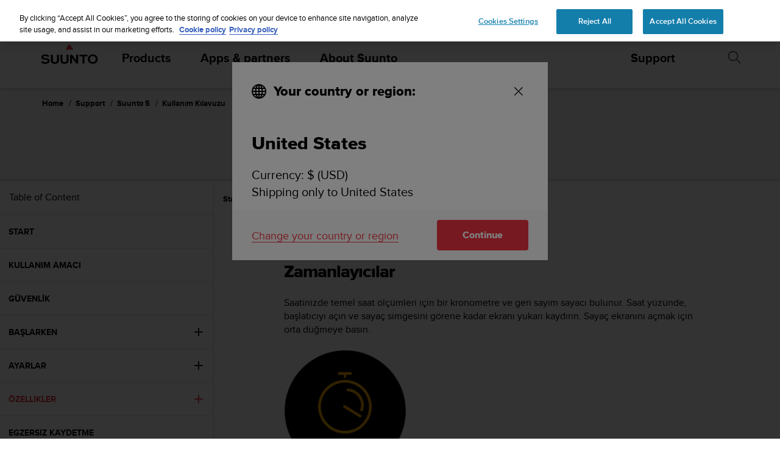

--- FILE ---
content_type: text/plain; charset=UTF-8
request_url: https://eu-socket-chat.quickcep.com/socket.io/?v=1&accessId=5beea360-e9b9-4803-8e3a-8c506504476b&visitorId=19bcae7f63d67b-0d68fdd2d4398c-7d47315e-e1000-19bcae7f63eb79&cdpSessionId=hpzmbewe90b46n60&mode=&chatMedium=&chatLang=&EIO=4&transport=polling&t=PlAv_Zy
body_size: 20
content:
0{"sid":"p1nT3fkWE3qlWnSzg8yz","upgrades":["websocket"],"pingInterval":25000,"pingTimeout":60000,"maxPayload":1000000}

--- FILE ---
content_type: text/plain; charset=UTF-8
request_url: https://eu-socket-chat.quickcep.com/socket.io/?v=1&accessId=5beea360-e9b9-4803-8e3a-8c506504476b&visitorId=19bcae7f63d67b-0d68fdd2d4398c-7d47315e-e1000-19bcae7f63eb79&cdpSessionId=hpzmbewe90b46n60&mode=&chatMedium=&chatLang=&EIO=4&transport=polling&t=PlAv_iv&sid=p1nT3fkWE3qlWnSzg8yz
body_size: -109
content:
40{"sid":"Edn_unY-gF7XWrggg8y1"}